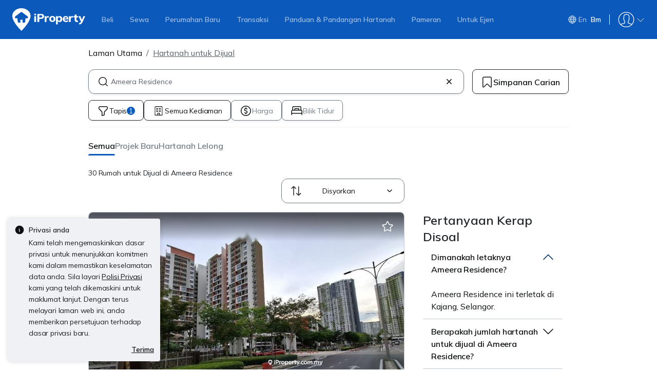

--- FILE ---
content_type: text/css
request_url: https://cdn.pgimgs.com/marketplace-web/_next/static/chunks/b0137582766aec63.css
body_size: -345
content:
.official-badge-modal{overflow:hidden}.official-badge-modal__badge{background-color:var(--fill-brand-teal);width:fit-content;color:var(--icon-active-tertiary);border-radius:50%;padding:8px;font-size:0}.official-badge-modal__detail-icon{background-color:var(--fill-brand-teal)}.official-badge-modal__note,.official-badge-modal__note a{color:var(--text-active-secondary)}
/*# sourceMappingURL=630c2c58a9c5cecf.css.map*/

--- FILE ---
content_type: text/javascript
request_url: https://cdn.pgimgs.com/marketplace-web/_next/static/chunks/66542aed69830951.js
body_size: 13985
content:
(globalThis.TURBOPACK||(globalThis.TURBOPACK=[])).push(["object"==typeof document?document.currentScript:void 0,414104,e=>{"use strict";var t=e.i(319553);e.s(["Spinner",()=>t.a])},646175,242063,557838,e=>{"use strict";var t,i,n=((t={}).INPUT="input",t),r=((i={}).NONE="none",i.IN_PROGRESS="in_progress",i.SUCCESS="successful",i.ERROR="error",i),o={duration:5e3,message:"Failed to send your feedback please retry."};e.s(["OptionType",()=>n,"SaveStatus",()=>r,"defaultErrorConfig",()=>o],242063);var a=function(e){return"data"in e&&e.data.length>0},s=function(e){return e.type===n.INPUT};e.s(["isInputData",()=>s,"isTreeOptionData",()=>a],557838),e.s([],646175)},507200,e=>{"use strict";var t=e.i(530658),i=e.i(730158),n=e.i(168962),r=e.i(252895),o=(0,i.a)(function(e){var i=(0,t._)((0,r.useState)(null),2),o=i[0],a=i[1],s=(0,n.useSize)(e);return(0,r.useEffect)(function(){if(null==s?void 0:s.width){var t,i=null==e||null==(t=e.current)?void 0:t.offsetTop;void 0!==i&&(null==s?void 0:s.width)&&a(i)}},[null==s?void 0:s.width]),o},"useElementTopPosition");e.s(["a",()=>o])},553585,e=>{"use strict";var t=e.i(507200);e.s(["useElementTopPosition",()=>t.a])},599179,e=>{"use strict";var t=e.i(217899);e.s(["getUserIdFromStorage",()=>t.a])},230461,e=>{"use strict";var t=e.i(5283),i=e.i(86385),n=e.i(948392),r=e.i(630100),o=e.i(252895),a=e.i(708714),s=e.i(144160),c=(0,r.e)((0,n.a)(),1),l=function(e){var n=e.iconName,l=e.text,d=e.position,u=e.className,p=e.metadata,g=e.clearMargin,h=e.singleLine,f=e.actionLabel,m=e.onAction,b=(0,r.c)(e,["iconName","text","position","className","metadata","clearMargin","singleLine","actionLabel","onAction"]);return o.default.createElement(a.ToastContainer,{position:void 0===d?"bottom-end":d,containerPosition:"fixed"},o.default.createElement(s.Toast,(0,r.a)((0,r.a)({className:(0,c.default)("hui-toast",{"m-0 mw-100":g},{"single-line":h},u)},b),p),o.default.createElement(s.Toast.Body,{className:"hui-toast-body"},n&&o.default.createElement(i.a,{iconName:n}),o.default.createElement(t.a,{variant:"caption-xs"},l),f&&o.default.createElement("button",{className:"toast-button",onClick:m},o.default.createElement(t.a,{variant:"label-s",decoration:"underline"},f)))))};e.s(["Toast",()=>l],230461)},135604,e=>{"use strict";var t=e.i(878420),i=e.i(64386),n=e.i(886513),r=e.i(944967),o=e.i(252895),a=e.i(828819),s=e.i(138773),c=o.forwardRef(function(e,o){var c=e.bsPrefix,l=e.className,d=e.striped,u=e.bordered,p=e.borderless,g=e.hover,h=e.size,f=e.variant,m=e.responsive,b=(0,n._)(e,["bsPrefix","className","striped","bordered","borderless","hover","size","variant","responsive"]),E=(0,a.useBootstrapPrefix)(c,"table"),T=(0,r.default)(l,E,f&&"".concat(E,"-").concat(f),h&&"".concat(E,"-").concat(h),d&&"".concat(E,"-").concat("string"==typeof d?"striped-".concat(d):"striped"),u&&"".concat(E,"-bordered"),p&&"".concat(E,"-borderless"),g&&"".concat(E,"-hover")),P=(0,s.jsx)("table",(0,i._)((0,t._)({},b),{className:T,ref:o}));if(m){var N="".concat(E,"-responsive");return"string"==typeof m&&(N="".concat(N,"-").concat(m)),(0,s.jsx)("div",{className:N,children:P})}return P});c.displayName="Table",e.s(["Table",0,c],135604)},507851,836584,e=>{"use strict";var t=e.i(878420),i=e.i(64386),n=e.i(138773),r=e.i(944967),o=e.i(445611),a=e.i(886513),s=e.i(634553),c=e.i(142968),l=e.i(623116);let d=Object.assign(function(e){var a=e.children,s=e.className,c=e.metadata;return(0,n.jsx)(o.Row,(0,i._)((0,t._)({className:(0,r.default)("error-card-root","text-center",s)},c),{children:a}))},{Img:function(e){var i=e.src,r=e.alt,o=(0,a._)(e,["src","alt"]),s="https://cdn.pgimgs.com/hive-ui/static/".concat(l.HIVE_STATIC_VERSION,"/images/default-error-card.svg");return(0,n.jsx)("div",{children:(0,n.jsx)("img",(0,t._)({src:i||s,alt:r||"error"},o))})},Title:function(e){var o=e.className,s=e.children,c=(0,a._)(e,["className","children"]);return(0,n.jsx)("div",(0,i._)((0,t._)({className:(0,r.default)("error-card-title",o)},c),{children:s}))},Body:function(e){var o=e.className,s=e.children,c=(0,a._)(e,["className","children"]);return(0,n.jsx)("div",(0,i._)((0,t._)({className:(0,r.default)("error-card-body",o)},c),{children:s}))},Button:function(e){var o=e.className,l=e.children,d=e.variant,u=e.onClick,p=(0,a._)(e,["className","children","variant","onClick"]);return(0,n.jsx)(c.Stack,{children:(0,n.jsx)(s.Button,(0,i._)((0,t._)({variant:d||"primary",className:(0,r.default)("error-card-button",o),onClick:u},p),{children:l}))})}});e.s([],507851),e.s(["ErrorCard",0,d],836584)},170676,(e,t,i)=>{t.exports=function(e,t,i,n,r){return r(e,function(e,r,o){i=n?(n=!1,e):t(i,e,r,o)}),i}},95672,(e,t,i)=>{var n=e.r(338198),r=e.r(947524),o=e.r(320435),a=e.r(170676),s=e.r(372797);t.exports=function(e,t,i){var c=s(e)?n:a,l=arguments.length<3;return c(e,o(t,4),i,l,r)}},50452,e=>{"use strict";var t=function(){for(var e=arguments.length>0&&void 0!==arguments[0]?arguments[0]:21,t="",i=crypto.getRandomValues(new Uint8Array(e|=0));e--;)t+="useandom-26T198340PX75pxJACKVERYMINDBUSHWOLF_GQZbfghjklqvwyzrict"[63&i[e]];return t};e.s(["nanoid",()=>t],50452)},648417,192414,e=>{"use strict";var t,i=["MRT Station","BRT Station","BTS Station","Airport Link Station","SRT Station"],n=((t=n||{}).FoundLocation="FoundLocation",t.SearchOption="SearchOption",t.RecentSearch="RecentSearch",t.FoundAgent="FoundAgent",t);e.s(["a",()=>i,"b",()=>n],192414),e.s(["TypeaheadOptionType",()=>n],648417)},263953,e=>{"use strict";var t=e.i(878420),i=e.i(64386),n=e.i(886513),r=e.i(730158),o=e.i(213860),a=e.i(138773),s=(0,r.a)(function(e){return(0,a.jsx)(o.Popover.Body,(0,t._)({className:"d-flex flex-column align-items-start gap-4"},e))},"Body"),c=(0,r.a)(function(e){return(0,a.jsx)(o.Popover.Header,(0,t._)({className:"pt-4 pb-0"},e))},"Header"),l=e.i(984802),d=e.i(59114),u=e.i(509284),p=e.i(252895),g=e.i(944967),h=Object.assign(p.default.forwardRef(function(e,r){var s=e.className,c=e.variant,p=e.children,h=e.closeButton,f=e.closeButtonAutomationId,m=e.handleClose,b=(0,n._)(e,["className","variant","children","closeButton","closeButtonAutomationId","handleClose"]);return(0,a.jsx)(o.Popover,(0,i._)((0,t._)({ref:r,className:(0,g.default)(c,s)},b),{children:(0,a.jsxs)("div",{className:(0,g.default)({"popover-with-close":h}),children:[p,h&&(0,a.jsx)(d.a,{variant:"link","da-id":f,onClick:m,className:"popover-close",children:(0,a.jsx)(l.a,{width:12,src:"https://cdn.pgimgs.com/hive-ui/static/".concat(u.a,"/pg-icons/cancel.svg")})})]})}))}),{Header:c,Body:s});e.s(["a",()=>h],263953)},383595,(e,t,i)=>{t.exports=function(e){return null===e}},590694,(e,t,i)=>{var n=Object.prototype.hasOwnProperty;t.exports=function(e,t){return null!=e&&n.call(e,t)}},694423,(e,t,i)=>{var n=e.r(590694),r=e.r(661197);t.exports=function(e,t){return null!=e&&r(e,t,n)}},752506,569838,537050,456770,135927,e=>{"use strict";e.s([],752506),e.s([],569838),e.s([],537050),e.s([],456770);var t,i=((t=i||{}).ENQUIRY_DESKTOP="enquiryDesktop",t.ENQUIRY_MOBILE="enquiryMobile",t.ENQUIRY_SELECTION="enquirySelection",t.NOTIFY_DESKTOP="notifyDesktop",t.NOTIFY_MOBILE="notifyMobile",t.WHATSAPP_DESKTOP="whatsappDesktop",t.WHATSAPP_MOBILE="whatsappMobile",t.WHATSAPP_QR="whatsappQr",t);e.s(["a",()=>i],135927)},244686,e=>{"use strict";var t,i,n,r,o,a,s,c=((t=c||{}).PRIVATE="Private",t.HDB="HDB",t),l=((i=l||{}).COMPLETED="Completed",i.UNDER_CONSTRUCTION="Under Construction",i.BUC="BUC",i),d=((n=d||{}).NEW_PURCHASE="New Purchase",n.REFINANCING="Refinancing",n),u=((r=u||{}).LOWEST_INTEREST="lowestInterest",r.NEWEST="newest",r),p=((o=p||{}).FIXED="Fixed",o.FLOATING="Floating",o),g=((a=g||{}).YEAR_1="year1",a.YEAR_2="year2",a.YEAR_3="year3",a.THEREAFTER="thereafter",a),h=((s=h||{}).WAIVER_DUE_TO_SALE="waiverDueToSale",s.FREE_PACKAGE_CONVERSION="freePackageConversion",s.CAPITAL_PARTIAL_PREPAYMENT="capitalPartialPrepayment",s);e.s(["a",()=>c,"b",()=>l,"c",()=>d,"d",()=>u,"e",()=>p,"f",()=>g,"g",()=>h])},705700,e=>{"use strict";e.s([])},74242,e=>{"use strict";var t,i={STORAGE_KEY:"accept-cookies"},n={PROCEED_COOKIE_KEY:"smartbanner-installed",CLOSED_COOKIE_KEY:"smartbanner-closed",PROCEED_COOKIE_EXPIRY_DAYS:15,CLOSED_COOKIE_EXPIRY_DAYS:90},r={SubType:{Project:"PROJ"},Type:{Sale:"sale",Rent:"rent"}},o={HEIGHT:{XL:72,LG:54}},a={HEIGHT:{XL:88,LG:64}},s=/[,.]/g,c={min:"minsize",max:"maxsize"},l=((t=l||{}).IN_PROGRESS="inProgress",t.SUCCESS="success",t.FAILURE="failure",t);e.s(["a",()=>i,"b",()=>n,"c",()=>3e3,"d",()=>r,"e",()=>o,"f",()=>a,"g",()=>s,"h",()=>c,"i",()=>"recent_searches","j",()=>3,"k",()=>l])},10270,(e,t,i)=>{var n=e.r(440022),r=e.r(595146),o=Array.prototype.splice;t.exports=function(e,t){for(var i=e?t.length:0,a=i-1;i--;){var s=t[i];if(i==a||s!==c){var c=s;r(s)?o.call(e,s,1):n(e,s)}}return e}},964066,(e,t,i)=>{var n=e.r(320435),r=e.r(10270);t.exports=function(e,t){var i=[];if(!(e&&e.length))return i;var o=-1,a=[],s=e.length;for(t=n(t,3);++o<s;){var c=e[o];t(c,o,e)&&(i.push(c),a.push(o))}return r(e,a),i}},878648,(e,t,i)=>{var n=e.r(290308),r=e.r(278918),o=e.r(798705);t.exports=function(e,t,i){var a=null==e?0:e.length;return a?(i&&"number"!=typeof i&&r(e,t,i)?(t=0,i=a):(t=null==t?0:o(t),i=void 0===i?a:o(i)),n(e,t,i)):[]}},760157,(e,t,i)=>{var n=Math.ceil,r=Math.max;t.exports=function(e,t,i,o){for(var a=-1,s=r(n((t-e)/(i||1)),0),c=Array(s);s--;)c[o?s:++a]=e,e+=i;return c}},125320,(e,t,i)=>{var n=e.r(760157),r=e.r(278918),o=e.r(946540);t.exports=function(e){return function(t,i,a){return a&&"number"!=typeof a&&r(t,i,a)&&(i=a=void 0),t=o(t),void 0===i?(i=t,t=0):i=o(i),a=void 0===a?t<i?1:-1:o(a),n(t,i,a,e)}}},696105,(e,t,i)=>{t.exports=e.r(125320)()},275103,e=>{"use strict";var t,i,n,r,o,a=((t={}).SET_HOME_SELLER_ONBOARDING_DATA="setHomeSellerOnboardingData",t.GET_HOME_SELLER_ONBOARDING_DATA="getHomeSellerOnboardingData",t.HANDLE_ROUTE_CHANGE="handleRouteChange",t.OPEN_EXTERNAL_LINK="openExternalLink",t),s=((i={}).YES="Yes",i.NO="No",i),c=((n={})[n.ZERO=0]="ZERO",n[n.TEN=10]="TEN",n[n.TWENTY=20]="TWENTY",n[n.FORTY=40]="FORTY",n[n.SIXTY=60]="SIXTY",n[n.EIGHTY=80]="EIGHTY",n[n.HUNDRED=100]="HUNDRED",n),l=((r={}).EXPIRED="EXPIRED",r.ERROR="ERROR",r.UNAUTHORISED="UNAUTHORISED",r.ERR_RATE_LIMIT="ERR_RATE_LIMIT",r),d=((o={}).BAD_REQUEST="BAD_REQUEST",o.INTERNAL_SERVER_ERROR="INTERNAL_SERVER_ERROR",o);e.s(["DEFAULT_BATHROOM_COUNT",()=>1,"DEFAULT_BEDROOM_COUNT",()=>1,"HOME_SELLERS_PAGE_NAME",()=>"Home Sellers","LOCATION_SEARCH_REFERRER_STORAGE_KEY",()=>"seller_location_search_referrer","MAX_FLOOR_SIZE",()=>15e4,"MAX_TARGET_PRICE",()=>2e8,"MIN_FLOOR_SIZE",()=>100,"MIN_TARGET_PRICE",()=>5e4,"ONBOARDING_DATA_STORAGE_KEY",()=>"home-seller-onboarding-data-v1","OnboardingPercentage",()=>c,"OtpGenerationStatus",()=>d,"OtpStatus",()=>l,"SELLER_JOURNEY_AGENT_PREFERENCE_PAGE_NAME",()=>"Seller Agent Preference","SELLER_JOURNEY_LOCATION_CONFIRM_PAGE_NAME",()=>"Seller Location Confirm","SELLER_JOURNEY_LOCATION_SEARCH_PAGE_NAME",()=>"Seller Location Search","SELLER_JOURNEY_MOBILE_OTP_PAGE_NAME",()=>"Seller Mobile OTP","SELLER_JOURNEY_MOBILE_VERIFY_PAGE_NAME",()=>"Seller Mobile Verify","SELLER_JOURNEY_PAGE_NAME",()=>"Seller Journey","SELLER_JOURNEY_PREVIEW_LISTING_PAGE_NAME",()=>"Seller Preview Listing","SELLER_JOURNEY_SALE_PRICE_PAGE_NAME",()=>"Seller Sale Price","SELLER_JOURNEY_SELLING_TIMELINE_PAGE_NAME",()=>"Seller Selling Timeline","WebViewNativeAction",()=>a,"YesOrNo",()=>s])},270142,e=>{"use strict";var t=e.i(948392),i=e.i(630100),n=e.i(252895),r=e.i(998348),o=(0,i.e)((0,t.a)(),1),a=Object.assign(function(e){var t=e.className,a=e.metadata,s=(0,i.c)(e,["className","metadata"]);return n.default.createElement(r.Placeholder,(0,i.a)((0,i.a)({className:(0,o.default)("hui-placeholder",t)},a),s))},{Button:r.Placeholder.Button});e.s(["Placeholder",()=>a],270142)},238178,e=>{"use strict";var t=e.i(705875);e.s(["isDesktop",()=>t.h])},815663,e=>{"use strict";let t=/^(?:[0-9a-f]{8}-[0-9a-f]{4}-[1-8][0-9a-f]{3}-[89ab][0-9a-f]{3}-[0-9a-f]{12}|00000000-0000-0000-0000-000000000000|ffffffff-ffff-ffff-ffff-ffffffffffff)$/i;e.s(["validate",0,function(e){return"string"==typeof e&&t.test(e)}],815663)},705875,e=>{"use strict";var t=e.i(889883);e.i(815663);var i=function(){return!0},n=function(){return i()&&window.innerWidth<t.b.SM},r=function(){return i()&&window.innerWidth<t.b.LG},o=function(){return i()&&window.innerWidth>=t.b.LG},a=function(e,t){return e.replace(/{{([^{}]+)}}/g,function(e,i){return t[i]?String(t[i]):"{{".concat(i,"}}")})};e.s(["f",()=>n,"g",()=>r,"h",()=>o,"k",()=>a])},603976,e=>{"use strict";e.i(929958);var t=e.i(948392),i=e.i(630100),n=e.i(252895),r=e.i(124097),o=e.i(113688),a=(0,i.e)((0,t.a)(),1),s=function(e){var t=e.title,r=e.eventKey,s=e.onClick,c=e.active,l=e.metadata,d=(0,i.c)(e,["title","eventKey","onClick","active","metadata"]),u=(0,n.useRef)(null);return n.default.createElement(o.Nav.Item,(0,i.b)((0,i.a)({},d),{ref:u,key:r,onClick:function(e){var t;null==(t=u.current)||t.scrollIntoView({behavior:"smooth",block:"nearest",inline:"center"}),s&&s(e)}}),n.default.createElement(o.Nav.Link,(0,i.b)((0,i.a)({},l),{eventKey:r,className:(0,a.default)({"is-active":c},"d-flex align-items-center")}),t))},c=function(e){var t=e.items,r=e.metadata,c=e.activeKey,l=e.variant,d=(0,i.c)(e,["items","metadata","activeKey","variant"]);return(0,n.useEffect)(function(){},[]),n.default.createElement(o.Nav,(0,i.a)((0,i.b)((0,i.a)({activeKey:c},r),{className:(0,a.default)("hui-tabs",d.className),variant:void 0===l?"pills":l}),d),null==t?void 0:t.map(function(e,t){return n.default.createElement(s,(0,i.b)((0,i.a)({key:"".concat(e.eventKey,"_").concat(t)},e),{active:c===e.eventKey}))}))},l=Object.assign(c,{Container:r.Tab.Container,Header:c,Content:r.Tab.Content,Pane:r.Tab.Pane});e.s(["Tab",()=>l],603976)},516347,e=>{"use strict";var t=e.i(913228);e.s(["Typeahead",()=>t.default])},283919,307077,255395,e=>{"use strict";var t=e.i(106048);e.s(["MenuItem",()=>t.default],283919);var i=e.i(790829);e.s(["Hint",()=>i.default],307077);var n=e.i(746909);e.s(["Menu",()=>n.default],255395)},483483,e=>{"use strict";var t=e.i(878420),i=e.i(64386),n=e.i(886513),r=e.i(547859),o=e.i(708042),a=e.i(509284),s=e.i(730158),c=e.i(252895),l=e.i(829273),d=e.i(138773),u=(0,s.a)(function(e){var u=e.debounceOptions,p=e.required,g=e.value,h=e.metadata,f=e.onChange,m=(0,n._)(e,["debounceOptions","required","value","metadata","onChange"]);(0,c.useEffect)(function(){var e;if(null==u?void 0:u.callback){var t,i=u.callback;clearTimeout(e),e=setTimeout(function(){i(g)},null!=(t=u.delay)?t:a.s)}return function(){return clearTimeout(e)}},[g]);var b=(0,s.a)(function(e){f(e.target.value)},"handleChange");return(0,d.jsx)(l.Form.Control,(0,t._)((0,i._)((0,t._)({},m),{value:g,onChange:b,required:p}),(0,r.b)(h),(0,o.b)(h)))},"Editable");u.displayName="Editable";var p=e.i(908123),g=(0,s.a)(function(e){var t=e.children,i=e.className,n=e.onClick;return(0,d.jsx)(p.InputGroup.Text,{className:i,onClick:n,children:t})},"Peripheral");g.displayName="Peripheral";var h=e.i(944967),f=Object.assign((0,s.a)(function(e){var t=e.className,i=e.children,n=e.onSubmit,r=e.onChange,o=e.onFocus,a=e.onBlur,s=e.label;return(0,d.jsx)(l.Form,{className:(0,h.default)("search-input-root",t),onFocus:o,onBlur:a,onChange:r,onSubmit:n,children:(0,d.jsxs)(l.Form.Group,{children:[(0,d.jsx)(l.Form.Text,{children:s}),(0,d.jsx)(p.InputGroup,{children:i})]})})},"SearchInput"),{Peripheral:g,Editable:u});e.s(["a",()=>f],483483)},567261,e=>{"use strict";var t=e.i(948392),i=e.i(630100),n=e.i(252895),r=e.i(829273),o=(0,i.e)((0,t.a)(),1),a=(0,n.forwardRef)(function(e,t){var a=e.className,s=e.metadata,c=(0,i.c)(e,["className","metadata"]),l=c.isChecked,d=c.indeterminate,u=c.touchFriendly,p=(0,i.c)(c,["isChecked","indeterminate","touchFriendly"]),g=(0,n.useRef)(null);return(0,n.useImperativeHandle)(t,function(){return g.current}),(0,n.useEffect)(function(){var e,t=(null==(e=g.current)?void 0:e.querySelector(".form-check-input"))||void 0;t&&(t.indeterminate=null!=d&&d),t&&l&&(t.indeterminate=!1)},[d,l]),n.default.createElement("div",(0,i.a)({className:(0,o.default)("hui-checkbox",{"touch-friendly":u},a),ref:g},s),n.default.createElement(r.Form.Check,(0,i.a)({type:"checkbox",checked:l},p)))});a.displayName="Checkbox",e.s(["Checkbox",()=>a],567261)},34716,e=>{"use strict";var t=e.i(878420),i=e.i(64386),n=e.i(196570),r=e.i(946231),o=function(e){var o;return(0,r.request)({url:"".concat(n.searchWithFilter.locationItems),options:(0,i._)((0,t._)({},e),{timeout:null!=(o=e.timeout)?o:3e3})})},a=function(e){var o;return(0,r.request)({url:"".concat(n.searchWithFilter.mrtItems),options:(0,i._)((0,t._)({},e),{timeout:null!=(o=e.timeout)?o:3e3})})};e.s(["getLocationItems",()=>o,"getMrtItems",()=>a])},309899,e=>{"use strict";var t=e.i(297083),i=e.i(878420),n=e.i(817556),r=e.i(732299),o=e.i(946231),a=e.i(811805),s=e.i(881878),c=function(e,t){var i=arguments.length>2&&void 0!==arguments[2]?arguments[2]:"en";return(null==e?void 0:e.data)?{data:e.data.map(function(e){if(!e)return null;var n,r,o,s=(null==(n=e.objectType)?void 0:n.toUpperCase())||"",c={},p=String(e.objectId||"");"PROPERTY"===s&&t===a.MARKETPLACE.IPP&&(null==(r=e.meta)?void 0:r.nanoId)&&(p=e.meta.nanoId);var g=l(s);e.meta&&u(e.meta,c,s);var h={objectId:p,objectType:g,displayText:d(e.displayText,i),displayType:e.displayType||"",displayDescription:d(e.displayDescription,i)};return(null==(o=e.meta)?void 0:o.nanoId)&&(h.nanoId=e.meta.nanoId),Object.keys(c).length>0&&(h.properties=c),h}).filter(Boolean)}:{data:[]}},l=function(e){return({STATE:"REGION",TOWNSHIP:"AREA",CITY:"DISTRICT"})[e]||e},d=function(e,t){return e&&(e[t]||e.en)||""},u=function(e,t,i){e&&t&&(e.state&&(t.region=e.state),"PROPERTY"===i&&(e.propertyTypeGroup&&(t.propertyTypeGroup=e.propertyTypeGroup),e.propertySubType&&(t.propertySubType=e.propertySubType)),e.township&&(t.area=e.township),e.city&&(t.district=e.city),e.nanoId&&(t.nanoId=e.nanoId))},p=function(e,t,i){var n={};return(e[t]||[]).forEach(function(e,t){n["".concat(i,"[").concat(t,"]")]=e}),n},g=function(e,t){if(e===s.REGION.MY&&t===a.MARKETPLACE.PG)return"pgmy";if(e===s.REGION.MY&&t===a.MARKETPLACE.IPP)return"ippmy";if(e===s.REGION.SG);else if(e===s.REGION.TH)return"pgth";return"pgsg"},h=function(e,t){var n=t.data.params,a=n.region,s=n.locale,c=n.limit,l=n.query,d=n.marketplace,u=p(n,"propertyTypeGroupExclude","property_type_group_exclude"),h=p(n,"objectTypeExclude","object_type_exclude"),f=p(n,"objectType","object_type"),m={url:"".concat(e,"/v1/search"),method:r.RequestMethod.GET,options:{params:(0,i._)({marketplace:g(a,d),locale:s,limit:c,query:l},u,h,f)}};return(0,o.request)(m)},f=function(e,a){return(0,t._)(function(){var t,s,l,d,u,h,f,m,b,E;return(0,n._)(this,function(n){switch(n.label){case 0:return s=(t=a.data.params).region,l=t.limit,d=t.query,u=t.locale,h=t.marketplace,f=p(t,"propertyTypeGroupExclude","propertyTypeGroupExclude"),m=p(t,"objectTypeExclude","objectTypeExclude"),b=p(t,"objectType","objectType"),E={url:"".concat(e,"/v2/search"),method:r.RequestMethod.GET,options:{params:(0,i._)({marketplace:g(s,h),locale:u,limit:l,query:d},f,m,b)}},[4,(0,o.request)(E)];case 1:return[2,c(n.sent(),h,u)]}})})()};e.s(["fetchAutocompleteSuggestions",()=>h,"fetchAutocompleteSuggestionsV2",()=>f])},392911,e=>{"use strict";var t=e.i(491206);e.s(["subscribeEventsOnce",()=>t.b])},355084,e=>{"use strict";var t=e.i(97429),i=e.i(25244),n=e.i(324128),r=i.CommonConsumerWebTrackingPlanSchema.extend({action:t.z.nativeEnum(n.ConsumerWebTrackingPlanAction).describe("Type of Action ex: LeadVerified").optional(),agentData:t.z.object({agentId:t.z.number().int().describe("ID of the agent"),agentName:t.z.string().describe("Name of the agent"),faType:t.z.string().describe("FA type of agent if shown on SRP").optional(),isVerified:t.z.boolean().describe("Whether agent is verified or not").optional(),ratingAverage:t.z.number().describe("Average rating of the agent").optional(),reviewCount:t.z.number().describe("Number of rating of the agent").optional()}),eventData:t.z.object({hasRentalProfile:t.z.boolean().describe("Whether user has rental profile").optional(),isEnquiry2:t.z.boolean().describe("Whether lead is from enquiry2.0 or not"),leadType:t.z.nativeEnum(n.ConsumerWebTrackingPlanLeadType).describe("Type of Lead"),loc:t.z.nativeEnum(n.ConsumerWebTrackingPlanLoc).describe("Location of the CTA that user click."),originPageNumber:t.z.number().int().describe("Page number of the listing on the SRP if action is taken on LDP").optional(),pageNumber:t.z.number().int().describe("Page number of the listing on the SRP if action is taken on SRP").optional(),pastTransactions:t.z.string().describe("pastTransactions, higher:+d%, lower:-d%, equal: 0%, empty: no data available, error").optional(),priceType:t.z.nativeEnum(n.ConsumerWebTrackingPlanPriceType).describe("Price type of the price insights tab").optional(),rankInOriginPage:t.z.number().int().describe("Rank of the listing on the SRP if action is taken on LDP").optional(),rankInPage:t.z.number().int().describe("Rank of the listing on the SRP if action is taken on SRP").optional(),searchId:t.z.string().describe("search ID if the event is originated from or on SRP").optional(),shareRentalProfile:t.z.boolean().describe("Whether user has turned on the Share rental profile button").optional(),similarListing:t.z.string().describe("similarListings, higher:+d%, lower:-d%, equal: 0%, empty: no data available, error").optional(),srpCardSize:t.z.string().describe("Size of the listing card on the SRP").optional()}),listingData:t.z.object({adProduct:t.z.string().describe("Ad Product that is affecting the rank or size of the listing card on the SRP").optional(),area:t.z.string().describe("Area of the listing").optional(),areaName:t.z.string().describe("Area name of the listing").optional(),bathroom:t.z.number().int().describe("Number of bathroom of the listing").optional(),bedroom:t.z.number().int().describe("Number of bedroom of the listing").optional(),district:t.z.string().describe("District code of the listing").optional(),districtName:t.z.string().describe("District name of the listing").optional(),floorArea:t.z.number().describe("Floor area of the listing").optional(),greenScore:t.z.string().describe("<leave_count>|<label_value>").optional(),intentType:t.z.string().describe("Intent type of the listing: sale, rent, new (new is for developer)"),isNewProject:t.z.boolean().describe("If the listing is new project then yes else no"),isPremiumListing:t.z.boolean().describe("This is to check if the Project listing is premium listing or basic listing (applied for Project listing only)").optional(),isProjectListing:t.z.boolean().describe("Whether the listing is consumer or project listing").optional(),isRecommendation:t.z.boolean().describe("Whether the listing is a recommendation listing").optional(),isVerified:t.z.boolean().describe("If listing is verified or not ").optional(),listingId:t.z.number().int().describe("ID of the listing"),listingProduct:t.z.array(t.z.any()).describe("The ad product the listing has bought (agent & developer)").optional(),listingTitle:t.z.string().describe("Title of the listing "),plOffset:t.z.array(t.z.any()).describe("Promoted Listing Parameter offset").optional(),price:t.z.number().int().describe("Price of the listing"),projectId:t.z.number().describe("Legacy property_id of project of the listing").optional(),projectNanoId:t.z.string().describe("New ID of project between Ipp & PGMY").optional(),propertyType:t.z.string().describe("Property type name of the listing"),propertyTypeGroup:t.z.string().describe("Type group of the property, such as N, L, H").optional(),region:t.z.string().describe("Region code of the listing").optional(),regionName:t.z.string().describe("Region name of the listing").optional(),tenure:t.z.string().describe("Tenure of the listing").optional()}).optional(),eventName:t.z.string().default("Lead_Verified").readonly()});e.s(["LeadVerifiedSchema",()=>r])},865984,e=>{"use strict";var t=e.i(721281),i=e.i(324128),n=e.i(623116),r=e.i(893805),o=e.i(643265),a=function(e,r){var o,a;return r&&null!=(o=(a={},(0,t._)(a,n.LeadLocation.SRP_LISTING_CARD,i.ConsumerWebTrackingPlanLoc.SRP_LISTING_CARD),(0,t._)(a,n.LeadLocation.RIGHT_SIDE,i.ConsumerWebTrackingPlanLoc.RIGHTSIDE_CARD),(0,t._)(a,n.LeadLocation.STICKY,i.ConsumerWebTrackingPlanLoc.STICKY_CARD),(0,t._)(a,n.LeadLocation.BOTTOM,i.ConsumerWebTrackingPlanLoc.BOTTOM_CARD),(0,t._)(a,n.LeadLocation.TOP_BAR,i.ConsumerWebTrackingPlanLoc.TOP_BAR),a)[r])?o:e},s=function(e,t){var i,n,a,s,c,l,d,u;return{listingId:(0,r.getNumberFromListingId)(e.listingId),listingTitle:null!=(i=e.localizedTitle)?i:"",isNewProject:e.isNewProject,area:e.areaCode,areaName:e.areaText,district:e.districtCode,districtName:null!=(n=e.districtText)?n:"",region:e.regionCode,regionName:null!=(a=e.regionText)?a:"",intentType:e.listingType,bathroom:null!=(s=e.bathrooms)?s:0,bedroom:null!=(c=e.bedrooms)?c:0,floorArea:(0,o.parseNumber)(e.floorArea),isProjectListing:null==e?void 0:e.isProjectListing,listingProduct:e.listingProduct,price:null!=(l=e.price)?l:0,projectId:Number(e.propertyLegacyId),propertyType:e.propertyType,tenure:null!=(d=e.tenure)?d:"",greenScore:t,isVerified:null!=(u=e.isVerified)&&u,propertyTypeGroup:e.propertyTypeGroup,adProduct:e.adProduct,plOffset:e.plOffset}},c=function(e){var r,o;if(e)return null!=(r=(o={},(0,t._)(o,n.ContextualActionLocation.BOTTOM,i.ConsumerWebTrackingPlanLoc.BOTTOM),(0,t._)(o,n.ContextualActionLocation.TOP,i.ConsumerWebTrackingPlanLoc.TOP_BAR),(0,t._)(o,n.ContextualActionLocation.MEDIA_GALLERY,i.ConsumerWebTrackingPlanLoc.BELOW_GALLERY),o)[e])?r:e};e.s(["mapContextualLocation",()=>c,"mapLeadLocation",()=>a,"mapListingData",()=>s])},643265,e=>{"use strict";var t=function(e){return Math.round(e).toString().replace(/\d(?=(\d{3})+$)/g,"$&,")},i=function(e){return e.toString().replace(/\d(?=(\d{3})+$)/g,"$&,")},n=function(e){if(null!=e){if("number"==typeof e)return e;var t=parseFloat(null==e?void 0:e.replace(/,/g,""));return isNaN(t)?void 0:t}};e.s(["formatMoney",()=>t,"formatMoneyUnrounded",()=>i,"parseNumber",()=>n])},240106,e=>{"use strict";var t=e.i(97429),i=e.i(25244),n=e.i(324128),r=i.CommonConsumerWebTrackingPlanSchema.extend({action:t.z.nativeEnum(n.ConsumerWebTrackingPlanAction).describe("Type of Action ex: ClickContactAgent"),agentData:t.z.object({agentId:t.z.number().int().describe("ID of the agent"),agentName:t.z.string().describe("Name of the agent"),faType:t.z.string().describe("FA type of agent if shown on SRP").optional(),isVerified:t.z.boolean().describe("Whether agent is verified or not").optional(),ratingAverage:t.z.number().describe("Average rating of the agent").optional(),reviewCount:t.z.number().describe("Number of rating of the agent").optional()}),eventData:t.z.object({hasRentalProfile:t.z.boolean().describe("Whether user has rental profile").optional(),isEnquiry2:t.z.boolean().describe("Whether lead is from enquiry2.0 or not"),loc:t.z.nativeEnum(n.ConsumerWebTrackingPlanLoc).describe("Location of the CTA that user click."),originPageNumber:t.z.number().int().describe("Page number of the listing on the SRP if action is taken on LDP").optional(),pageNumber:t.z.number().int().describe("Page number of the listing on the SRP if action is taken on SRP").optional(),pastTransactions:t.z.string().describe("pastTransactions, higher:+d%, lower:-d%, equal: 0%, empty: no data available, error").optional(),priceType:t.z.nativeEnum(n.ConsumerWebTrackingPlanPriceType).describe("Price type of the price insights tab").optional(),rankInOriginPage:t.z.number().int().describe("Rank of the listing on the SRP if action is taken on LDP").optional(),rankInPage:t.z.number().int().describe("Rank of the listing on the SRP if action is taken on SRP").optional(),searchId:t.z.string().describe("ID of the search associated with the event").optional(),shareRentalProfile:t.z.boolean().describe("Whether user has turned on the Share rental profile button").optional(),similarListing:t.z.string().describe("similarListings, higher:+d%, lower:-d%, equal: 0%, empty: no data available, error").optional(),srpCardSize:t.z.string().describe("Size of the listing card on the SRP").optional()}),listingData:t.z.object({adProduct:t.z.string().describe("Ad Product that is affecting the rank or size of the listing card on the SRP").optional(),area:t.z.string().describe("Area of the listing").optional(),areaName:t.z.string().describe("Area name of the listing").optional(),bathroom:t.z.number().int().describe("Number of bathroom of the listing").optional(),bedroom:t.z.number().int().describe("Number of bedroom of the listing").optional(),district:t.z.string().describe("District code of the listing").optional(),districtName:t.z.string().describe("District name of the listing").optional(),floorArea:t.z.number().describe("Floor area of the listing").optional(),greenScore:t.z.string().describe("<leave_count>|<label_value>").optional(),intentType:t.z.string().describe("Intent type of the listing: sale, rent, new (new is for developer)"),isNewProject:t.z.boolean().describe("If the listing is new project then yes else no"),isPremiumListing:t.z.boolean().describe("This is to check if the Project listing is premium listing or basic listing (applied for Project listing only)").optional(),isProjectListing:t.z.boolean().describe("Whether the listing is consumer or project listing").optional(),isRecommendation:t.z.boolean().describe("Whether the listing is a recommendation listing").optional(),isVerified:t.z.boolean().describe("If listing is verified or not ").optional(),listingId:t.z.number().int().describe("ID of the listing"),listingProduct:t.z.array(t.z.any()).describe("The ad product the listing has bought (agent & developer)").optional(),listingTitle:t.z.string().describe("Title of the listing "),plOffset:t.z.array(t.z.any()).describe("Promoted Listing Parameter offset").optional(),price:t.z.number().int().describe("Price of the listing"),projectId:t.z.number().describe("Legacy property_id of project of the listing").optional(),projectNanoId:t.z.string().describe("New ID of project between Ipp & PGMY").optional(),propertyType:t.z.string().describe("Property type name of the listing"),propertyTypeGroup:t.z.string().describe("Type group of the property, such as N, L, H").optional(),region:t.z.string().describe("Region code of the listing").optional(),regionName:t.z.string().describe("Region name of the listing").optional(),tenure:t.z.string().describe("Tenure of the listing").optional()}).optional(),eventName:t.z.string().default("ClickContactAgent").readonly()});e.s(["ClickContactAgentSchema",()=>r])},14056,(e,t,i)=>{var n=e.r(346012),r=e.r(372797),o=e.r(386457);t.exports=function(e){return"string"==typeof e||!r(e)&&o(e)&&"[object String]"==n(e)}},474208,e=>{"use strict";var t=e.i(97429),i=e.i(25244),n=e.i(324128),r=i.CommonConsumerWebTrackingPlanSchema.extend({action:t.z.nativeEnum(n.ConsumerWebTrackingPlanAction).describe("Type of Action ex: Lead").optional(),agentData:t.z.object({agentId:t.z.number().int().describe("ID of the agent"),agentName:t.z.string().describe("Name of the agent"),faType:t.z.string().describe("FA type of agent if shown on SRP").optional(),isVerified:t.z.boolean().describe("Whether agent is verified or not").optional(),ratingAverage:t.z.number().describe("Average rating of the agent").optional(),reviewCount:t.z.number().describe("Number of rating of the agent").optional()}),eventData:t.z.object({campaignId:t.z.string().describe("Applicable only for project listing when referrer is campaign page").optional(),hasRentalProfile:t.z.boolean().describe("Whether user has rental profile").optional(),isEnquiry2:t.z.boolean().describe("Whether lead is from enquiry2.0 or not"),leadCategory:t.z.nativeEnum(n.ConsumerWebTrackingPlanLeadCategory).describe("Category of the lead").optional(),leadType:t.z.nativeEnum(n.ConsumerWebTrackingPlanLeadType).describe("Type of Lead ex: Contacted, Enquired"),loc:t.z.nativeEnum(n.ConsumerWebTrackingPlanLoc).describe("Location of the CTA that user click."),originPageNumber:t.z.number().int().describe("Page number of the listing on the SRP if action is taken on LDP").optional(),pageNumber:t.z.number().int().describe("Page number of the listing on the SRP if action is taken on SRP").optional(),pastTransactions:t.z.string().describe("pastTransactions, higher:+d%, lower:-d%, equal: 0%, empty: no data available, error").optional(),position:t.z.number().int().describe("Position of agent card on the seller dashboard").optional(),priceType:t.z.nativeEnum(n.ConsumerWebTrackingPlanPriceType).describe("Price type of the price insights tab").optional(),rankInOriginPage:t.z.number().int().describe("Rank of the listing on the SRP if action is taken on LDP").optional(),rankInPage:t.z.number().int().describe("Rank of the listing on the SRP if action is taken on SRP").optional(),refToken:t.z.string().describe("PGWABA reference token").optional(),searchId:t.z.string().describe("ID of the search associated with the event").optional(),shareRentalProfile:t.z.boolean().describe("Whether user has turned on the Share rental profile button").optional(),similarListing:t.z.string().describe("similarListings, higher:+d%, lower:-d%, equal: 0%, empty: no data available, error").optional(),srpCardSize:t.z.string().describe("Size of the listing card on the SRP").optional()}),listingData:t.z.object({adProduct:t.z.string().describe("Ad Product that is affecting the rank or size of the listing card on the SRP").optional(),area:t.z.string().describe("Area of the listing").optional(),areaName:t.z.string().describe("Area name of the listing").optional(),bathroom:t.z.number().int().describe("Number of bathroom of the listing").optional(),bedroom:t.z.number().int().describe("Number of bedroom of the listing").optional(),district:t.z.string().describe("District code of the listing").optional(),districtName:t.z.string().describe("District name of the listing").optional(),floorArea:t.z.number().describe("Floor area of the listing").optional(),greenScore:t.z.string().describe("<leave_count>|<label_value>").optional(),intentType:t.z.string().describe("Intent type of the listing: sale, rent, new (new is for developer)"),isNewProject:t.z.boolean().describe("If the listing is new project then yes else no"),isPremiumListing:t.z.boolean().describe("This is to check if the Project listing is premium listing or basic listing (applied for Project listing only)").optional(),isProjectListing:t.z.boolean().describe("Whether the listing is consumer or project listing").optional(),isRecommendation:t.z.boolean().describe("Whether the listing is a recommendation listing").optional(),isVerified:t.z.boolean().describe("If listing is verified or not ").optional(),listingId:t.z.number().int().describe("ID of the listing"),listingProduct:t.z.array(t.z.any()).describe("The ad product the listing has bought (agent & developer)").optional(),listingTitle:t.z.string().describe("Title of the listing "),plOffset:t.z.array(t.z.any()).describe("Promoted Listing Parameter offset").optional(),price:t.z.number().int().describe("Price of the listing"),projectId:t.z.number().describe("Legacy property_id of project of the listing").optional(),projectNanoId:t.z.string().describe("New ID of project between Ipp & PGMY").optional(),propertyType:t.z.string().describe("Property type name of the listing"),propertyTypeGroup:t.z.string().describe("Type group of the property, such as N, L, H").optional(),region:t.z.string().describe("Region code of the listing").optional(),regionName:t.z.string().describe("Region name of the listing").optional(),tenure:t.z.string().describe("Tenure of the listing").optional()}).optional(),eventName:t.z.string().default("Lead_v2").readonly()});e.s(["Leadv2Schema",()=>r])},830420,e=>{"use strict";e.i(844213),e.i(328323),e.i(585222),e.i(798053),e.i(199317),e.i(560966),e.i(853449),e.i(326916),e.i(404992),e.i(644576),e.i(372891),e.i(58113),e.i(119578),e.i(255016),e.i(70203),e.i(632946),e.i(882679),e.i(191871),e.i(783773),e.i(491358),e.i(822840),e.i(31201),e.i(705070),e.i(87356),e.i(295477),e.i(96976),e.i(441323),e.s([])},139483,e=>{"use strict";var t=e.i(297083),i=e.i(817556),n=e.i(196570),r=e.i(732299),o=e.i(534485),a=e.i(946231),s="modules.pg-consumer.frontend.services.rating-review",c=function(e,c,l){return(0,t._)(function(){var t,d,u;return(0,i._)(this,function(i){switch(i.label){case 0:if(!e)return[2];t={params:{region:l.toUpperCase(),locale:c},data:e},i.label=1;case 1:return i.trys.push([1,3,,4]),[4,(0,a.request)({url:"".concat(n.reviewEndpoints.create),options:t,method:r.RequestMethod.POST})];case 2:return[2,null==(d=i.sent())?void 0:d.data];case 3:throw u=i.sent(),(0,o.logClientError)(s,"agentReviewSubmit",u),u;case 4:return[2]}})})()},l=function(e){return(0,t._)(function(){var t;return(0,i._)(this,function(i){switch(i.label){case 0:return i.trys.push([0,2,,3]),[4,(0,a.request)({url:n.reviewEndpoints.enquired,options:{params:e},method:r.RequestMethod.GET})];case 1:return[2,i.sent().data];case 2:throw t=i.sent(),(0,o.logClientError)(s,"getHasUserEnquired",t),t;case 3:return[2]}})})()},d=function(e){return(0,t._)(function(){var t;return(0,i._)(this,function(i){switch(i.label){case 0:return i.trys.push([0,2,,3]),[4,(0,a.request)({url:n.reviewEndpoints.submittedReview,options:{params:e},method:r.RequestMethod.GET})];case 1:return[2,i.sent().data];case 2:throw t=i.sent(),(0,o.logClientError)(s,"getHasUserEnquired",t),t;case 3:return[2]}})})()},u=function(e,n,c){return(0,t._)(function(){var t,l,d,u;return(0,i._)(this,function(i){switch(i.label){case 0:t={url:n,options:{params:{region:e.toUpperCase()},data:{agentIds:c}},method:r.RequestMethod.POST},i.label=1;case 1:return i.trys.push([1,3,,4]),[4,(0,a.request)(t)];case 2:return[2,null==(d=i.sent())||null==(l=d.data)?void 0:l.data];case 3:return u=i.sent(),(0,o.logClientError)(s,"fetchOverallAgentsRatings",u),[3,4];case 4:return[2,{}]}})})()};e.s(["fetchOverallAgentsRatings",()=>u,"getHasUserEnquired",()=>l,"getSubmittedReview",()=>d,"submitAgentReview",()=>c])},933739,596983,e=>{"use strict";var t,i,n,r,o,a,s,c,l,d,u,p,g,h,f,m,b,E,T,P,N,v,y,R,_,I,O,S,A,L,z=e.i(721281);(t={}).SG="sg",t.MY="my",t.TH="th";var C=((i={}).PG="pg",i.CG="cg",i.IPP="ipp",i);S={},(0,z._)(S,"sg","singapore"),(0,z._)(S,"my","malaysia"),(0,z._)(S,"th","thailand"),A={},(0,z._)(A,"my","RM"),(0,z._)(A,"th","฿"),(0,z._)(A,"sg","S$"),(n={}).SHORTLIST="shortlist",n.UNSHORTLIST="unshortlist",n.HIDE="hide",n.RESTORE="restore",n.REPORT="report",n.SHARE="share",(r={}).TOP="TopBar",r.BOTTOM="BottomBar",r.MEDIA_GALLERY="LDP_Media_Gallery",(o={}).EMAIL="Email",o.WHATSAPP2="WhatsApp2";var D=((a={}).SALE="SALE",a.RENT="RENT",a.ROOM="ROOM",a);(s={}).SALE="sale",s.RENT="rent",s.ROOM="room",s.OPTION_TO_BUY="opt",(c={}).PROJ="PROJ",c.OTP="OTP",c.AUC="AUC",c.NEW="NEW",(l={}).HDB="H",l.LANDED="L",l.CONDO="N",l.BUNGALOW="B",(d={}).LAND="RLAND",d.CONDO="CONDO",d.HDB="HDB",d.EXCON="EXCON",(u={}).APARTMENT="Apartment",u.CONDOMINIUM="Condominium",u.EXECUTIVE_CONDOMINIUM="Executive Condominium",u.HDB="HDB",u.TERRACE_HOUSE="Terrace House",u.CONDO="Condo",u.LANDED="Landed",u.PRIVATE="Private";var k=((p={}).BUY="buy",p.RENT="rent",p.SELL="sell",p.LET="let",p.OTHER="other",p);(g={}).HEADER="Header",g.RIGHT_SIDE="RightSide",g.BOTTOM="Bottom",g.STICKY="Sticky",g.LDP="LDP",g.SRP_LISTING_CARD="SrpListingCard",(h={}).LEAD_GATING="LeadGating",h.SHORTLIST="Shortlist",h.UNSHORTLIST="Unshortlist",(f={}).CALLOUT_CARD="callout-card-complete-nudge",f.CONTACT_AGENT_CARD="agent-card-complete-nudge",f.CONTACT_AGENT_SHEET="agent-sheet-complete-nudge",L={},(0,z._)(L,"my",{default:"propertyguru.com.my",pg:"propertyguru.com.my",ipp:"iproperty.com.my"}),(0,z._)(L,"th",{default:"ddproperty.com",pg:"ddproperty.com"}),(0,z._)(L,"sg",{default:"propertyguru.com.sg",pg:"propertyguru.com.sg",cg:"commercialguru.com.sg"}),(m={}).HPFU="HPFU",m.LDP="LDP",m.SRP="srp-personalization",(b={}).Active="Active",b.ConfirmationEmailSent="ConfirmationEmailSent",b.Deleted="Deleted",b.Expired="Expired",b.Suspended="Suspended",b.Inactive="Inactive",b.Scrapped="Scrapped",(E={}).ADMIN="ADMIN",E.AGENT="AGENT",E.USER="USER",E.DEVELOPER="DEVELOPER",E.IPP_CONSUMER="IPP_CONSUMER",E.IPP_CUSTOMER="IPP_CUSTOMER",(T={}).refinancing="Refinancing",T.newPurchase="New Purchase",(P={}).RESIDENTIAL="residential",P.COMMERCIAL="commercial",(N={}).BUY="buy",N.RENT="rent",N.SELL="sell",N.FIND_AGENT="find-agent",N.ROOM="room",(v={}).EN="en",v.MS="ms",v.TH="th",(y={}).SAME="same",y.ALL="all",y.NONE="none",e.s(["LeadIntent",()=>k,"ListingType",()=>D,"MARKETPLACE",()=>C],596983),(R={}).GET="GET",R.POST="POST",R.PUT="PUT",R.DELETE="DELETE",R.PATCH="PATCH",R.OPTIONS="OPTIONS",R.HEAD="HEAD",(_={}).METHOD_NOT_POST="Please use POST method",_.METHOD_NOT_GET="Please use GET method",_.METHOD_NOT_ALLOWED="Please use allowed methods",_.COUNTRY_NOT_GIVEN="Country not provided",_.USER_ID_NOT_GIVEN="User id not provided",_.REGION_OR_LOCALE_NOT_GIVEN="Region or Locale not provided",_.SESSION_NOT_GIVEN="Session and country are not provided",_.CLIENT_SECRET_NOT_GIVEN="OAuth client id and secret not provided",_.SESSION_NOT_FOUND="Session not found",_.USER_NOT_FOUND="User not found",_.PROPERTY_TRANSACTIONS_RECORDS_NOT_FOUND="Property transactions records not found",_.AREA_INSIGHTS_NOT_FOUND="Area insights not found",_.UNIT_POSTCODE_FORMAT_ERROR="Input must be postcode",_.INVALID_EMAIL="Invalid email",_.INVALID_TOKEN_OR_PROVIDER="Invalid token or provider",_.OTP_GENERATION_FAILED="OTP generation/delivery has failed",_.LISTING_NOT_FOUND="Listing Not Found",_.AGENT_NOT_FOUND="Agent Not Found",_.AGENT_ID_NOT_GIVEN="Agent Id not provided",_.AUTHORISATION_FAILED="Not Authorised",_.MIDDLEWARE_LOGIN_STATE_NOT_FOUND="Not able to get login state from middleware",_.ACCESS_TOKEN_NOT_PROVIDED="Access token not provided",_.INVALID_ACCESS_TOKEN="Invalid access token",_.REFRESH_TOKEN_NOT_PROVIDED="Refresh token not provided",_.INVALID_REFERSH_TOKEN="Invalid refresh token",_.UNAUTHORIZED="Unauthorized. Please Login",_.INVALID_SRP_PARAMS="Invalid srp params",_.INVALID_SRP_URL="Invalid srp url",_.INVALID_SRP_LOCATION_SLUG="Invalid srp location slug",_.INVALID_SRP_PROPERTY_SLUG="Invalid srp property slug",_.CONFIG_FILE_IS_NOT_FOUND="The config file is not found. Please add the config file to the affected regions.",_.INVALID_MARKDOWN_CONTENT="Invalid markdown content",(I={}).Accept="accept",I.Authorization="Authorization",I.CFRay="cf-ray",I.ContentType="content-type",I.UserAgent="user-agent",I.PGClientIp="pg-client-ip",I.XClientId="x-clientid",I.XClientSecret="x-clientsecret",I.XAuthCode="x-auth-code",I.XForwardedFor="x-forwarded-for",I.XUrl="x-url",I.Nonce="x-nonce",I.Cookie="cookie",I.XClient="x-client",I.XFeatureGroup="x-feature-group",I.XRobotsTag="X-Robots-Tag",I.Link="Link",Object.values({userPreferences:["/user/preferences"],apiList:["/api/consumer/users/save-user-profile","/api/finance/property/update","/api/finance/user/onboard","/api/finance/property/insights","/api/finance/property/report-purchase-intent/update","/api/finance/property/check-property","/api/finance/enquiry","/api/finance/property/transactions","/api/finance/property/transactions/trends","/api/finance/property/transactions/records","/api/finance/property/transactions/insights","/api/finance/property/overview","/api/finance/property/overview/insights","/api/finance/property/overview/prices/insights","/api/finance/property/check-onboarding","/api/finance/property/details","/api/finance/property/unavailable","/api/finance/property/mortgage","/api/finance/property/proposals","/api/finance/property/recommendedProposals","/api/finance/consultation","/api/finance/property/home-seller-update","/api/finance/user/home-seller-onboard","/api/core/auth/otp/mobile","/api/core/auth/otp/verify","/api/finance/user/home-seller-update-user-account","/api/consumer/enquiry/notifications","/api/consumer/enquiry/token","/api/finance/seller/lead","/api/consumer/enquiry/whatsapp-url"],homeOwnerPages:["/my-home","/my-home/dashboard","/my-home/dashboard/overview","/my-home/dashboard/sell","/my-home/dashboard/rent","/my-home/dashboard/mortgage","/mortgage/onboarding/landing","/home-sellers","/home-sellers/onboarding/location-search","/home-sellers/onboarding/location-confirm","/home-sellers/onboarding/property-details","/home-sellers/onboarding/sale-price","/home-sellers/onboarding/property-plan","/home-sellers/onboarding/selling-timeline","/home-sellers/onboarding/agent-preference","/home-sellers/onboarding/preview-listing","/home-sellers/onboarding/mobile-verify","/home-sellers/onboarding/mobile-otp","/home-sellers/dashboard","/home-sellers/dashboard/overview","/home-sellers/dashboard/sell","/home-sellers/dashboard/rent"]}).flat(),(O={}).PERSONAL="PERSONAL",O.RENTING="RENTING",O.SELLING="SELLING",e.s([],933739)},954339,738573,e=>{"use strict";var t=e.i(623116);e.i(933739);var i=e.i(596983),n=function(e,n,r,o,a,s){var c=(null!=e?e:"").split("/"),l=c.length-2>=0?c[c.length-2]:"",d=n&&5e8>parseInt(n.toString())&&a===i.MARKETPLACE.IPP&&s,u="";if(d&&o)switch(o){case t.CrossListingType.CROSS:u=t.CrossListingTypePrefix[t.CrossListingType.CROSS];break;case t.CrossListingType.ORIGINAL:u=t.CrossListingTypePrefix[t.CrossListingType.ORIGINAL]}return r?"".concat(u).concat(l):null!=n?n:""};e.s(["getListingIdWithIntentFromIppUrl",()=>n],954339);var r=e.i(97429),o=e.i(25244),a=e.i(324128),s=o.CommonConsumerWebTrackingPlanSchema.extend({action:r.z.nativeEnum(a.ConsumerWebTrackingPlanAction).describe("Type of Action ex: Click PSF"),agentData:r.z.object({agentId:r.z.number().int().describe("ID of the agent"),agentName:r.z.string().describe("Name of the agent"),faType:r.z.string().describe("FA type of agent if shown on SRP").optional(),isVerified:r.z.boolean().describe("Whether agent is verified or not").optional(),ratingAverage:r.z.number().describe("Average rating of the agent").optional(),reviewCount:r.z.number().describe("Number of rating of the agent").optional()}),eventData:r.z.object({bed:r.z.string().optional(),dataCategory:r.z.nativeEnum(a.ConsumerWebTrackingPlanDataCategory).describe("Data category of the event").optional(),dataType:r.z.nativeEnum(a.ConsumerWebTrackingPlanDataType).describe("Individual data types within each category").optional(),filterType:r.z.nativeEnum(a.ConsumerWebTrackingPlanFilterType).describe("The type of filter used").optional(),info:r.z.nativeEnum(a.ConsumerWebTrackingPlanInfo).describe("Info within tooltip").optional(),intentType:r.z.string().describe("Current intent category of price insights viewed, e.g. under Sale or Rent tab. NOT referring to the intent of the original seach.").optional(),loc:r.z.nativeEnum(a.ConsumerWebTrackingPlanLoc).describe("Location of the Nudge that user view").optional(),pastTransactions:r.z.string().describe("pastTransactions, higher:+d%, lower:-d%, equal: 0%, empty: no data available, error").optional(),priceType:r.z.nativeEnum(a.ConsumerWebTrackingPlanPriceType).describe("Price type of the tab").optional(),searchId:r.z.string().describe("ID of search").optional(),similarListings:r.z.string().describe("similarListings, higher:+d%, lower:-d%, equal: 0%, empty: no data available, error").optional()}),listingData:r.z.object({adProduct:r.z.string().describe("Ad Product that is affecting the rank or size of the listing card on the SRP").optional(),area:r.z.string().describe("Area of the listing").optional(),areaName:r.z.string().describe("Area name of the listing").optional(),bathroom:r.z.number().int().describe("Number of bathroom of the listing").optional(),bedroom:r.z.number().int().describe("Number of bedroom of the listing").optional(),district:r.z.string().describe("District code of the listing").optional(),districtName:r.z.string().describe("District name of the listing").optional(),floorArea:r.z.number().describe("Floorarea of the listing").optional(),greenScore:r.z.string().describe("<leave_count>|<label_value>").optional(),intentType:r.z.string().describe("Intent type of the listing: sale, rent, new (new is for developer)"),isNewProject:r.z.boolean().describe("If the listing is new project then yes else no"),isPremiumListing:r.z.boolean().describe("This is to check if the Project listing is premium listing or basic listing (applied for Project listing only)").optional(),isProjectListing:r.z.boolean().describe("Whether the listing is consumer or project listing").optional(),isRecommendation:r.z.boolean().describe("Whether the listing is a recommendation listing").optional(),isVerified:r.z.boolean().describe("If listing is verified or not ").optional(),listingId:r.z.number().int().describe("ID of the listing "),listingProduct:r.z.array(r.z.any()).describe("The ad product the listing has bought (agent & developer)").optional(),listingTitle:r.z.string().describe("Title of the listing "),plOffset:r.z.array(r.z.any()).describe("Promoted Listing Parameter offset").optional(),price:r.z.number().int().describe("Price of the listing"),projectId:r.z.number().describe("Legacy property_id of project of the listing").optional(),projectNanoId:r.z.string().describe("New ID of project between Ipp & PGMY").optional(),propertyType:r.z.string().describe("Property type name of the listing"),propertyTypeGroup:r.z.string().describe("Type group of the property, such as N, L, H").optional(),region:r.z.string().describe("Region code of the listing").optional(),regionName:r.z.string().describe("Region name of the listing").optional(),tenure:r.z.string().describe("Tenure of the listing").optional()}),eventName:r.z.string().default("PriceInsights").readonly()});e.s(["PriceInsightsSchema",()=>s],738573)},594021,e=>{e.v(t=>Promise.all(["static/chunks/3cbb4a700219f8cc.js","static/chunks/36871061b24c7837.js","static/chunks/0f6090efb25ee73e.css"].map(t=>e.l(t))).then(()=>t(373653)))},206472,e=>{e.v(t=>Promise.all(["static/chunks/9e0a5480222aec14.js"].map(t=>e.l(t))).then(()=>t(516153)))},568425,e=>{e.v(t=>Promise.all(["static/chunks/070e742075de1605.js","static/chunks/49e481550415e0b4.js","static/chunks/0394b6c56e9356ed.js","static/chunks/0c4f422b7db71e8f.js"].map(t=>e.l(t))).then(()=>t(322254)))},148473,e=>{e.v(e=>Promise.resolve().then(()=>e(217093)))},515708,e=>{e.v(t=>Promise.all(["static/chunks/19c5ca989ae745c3.js","static/chunks/d79c9cc3d7689cf5.css"].map(t=>e.l(t))).then(()=>t(202098)))},153332,e=>{e.v(t=>Promise.all(["static/chunks/7214e73a7b03e5dc.js"].map(t=>e.l(t))).then(()=>t(988775)))},149785,e=>{e.v(t=>Promise.all(["static/chunks/11610063067e4d2b.js"].map(t=>e.l(t))).then(()=>t(143485)))},902391,e=>{e.v(t=>Promise.all(["static/chunks/44f8a46cd82f23f9.css","static/chunks/4e9a1ef66c461047.js"].map(t=>e.l(t))).then(()=>t(155002)))},230378,e=>{e.v(t=>Promise.all(["static/chunks/aedf7d0f5faf9cbe.css","static/chunks/514d93ecdbf5e9d1.js"].map(t=>e.l(t))).then(()=>t(128669)))},305585,e=>{e.v(t=>Promise.all(["static/chunks/dab27d446e0521c6.js"].map(t=>e.l(t))).then(()=>t(974381)))},722432,e=>{e.v(t=>Promise.all(["static/chunks/7d0751aedf0ee2f8.css","static/chunks/e2a5ae5d5f366462.css","static/chunks/43147408944bbebb.css","static/chunks/bd03e1b0501b7b28.js"].map(t=>e.l(t))).then(()=>t(916551)))},459142,e=>{e.v(t=>Promise.all(["static/chunks/7caa42e92b671e24.css","static/chunks/f329b0b02a9f4510.js"].map(t=>e.l(t))).then(()=>t(956828)))},959155,e=>{e.v(t=>Promise.all(["static/chunks/461d57f622c89544.css","static/chunks/5c82ecc872f31bf5.js"].map(t=>e.l(t))).then(()=>t(488817)))},490948,e=>{e.v(t=>Promise.all(["static/chunks/781b7cb4b5d31d27.css","static/chunks/52443420bf376287.js","static/chunks/147d51d41b13b8b0.js"].map(t=>e.l(t))).then(()=>t(880090)))}]);

//# sourceMappingURL=566940e1a5ab2953.js.map